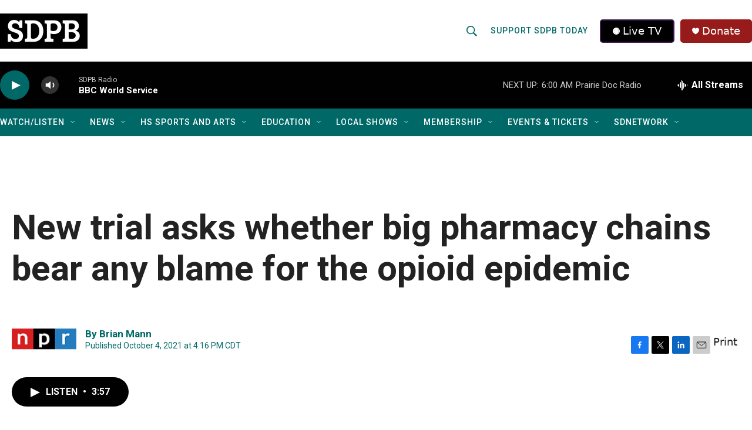

--- FILE ---
content_type: text/css
request_url: https://tags.srv.stackadapt.com/sa.css
body_size: -11
content:
:root {
    --sa-uid: '0-4f51f2a0-8769-5ff6-7bbd-112da8e67b6a';
}